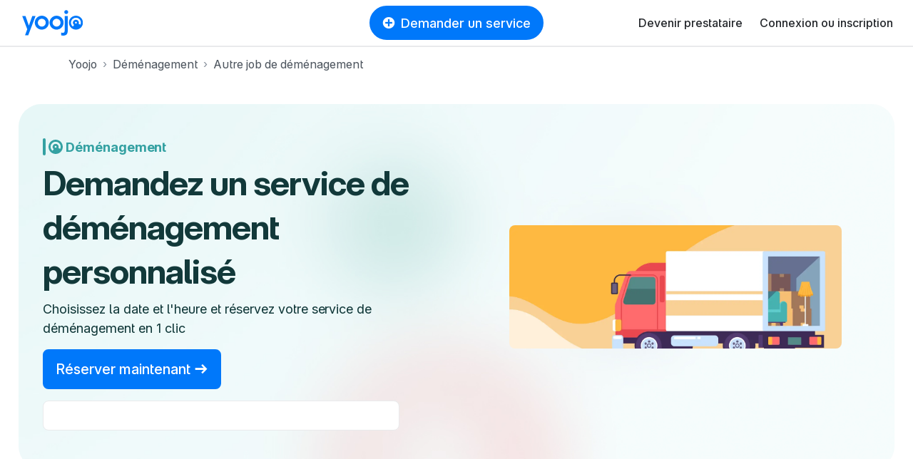

--- FILE ---
content_type: text/html; charset=utf-8
request_url: https://yoojo.fr/demenagement/autre-job-de-demenagement
body_size: 78861
content:
<!DOCTYPE html><html data-country="fr" lang="fr" prefix="og: http://ogp.me/ns#"><head><meta charset="utf-8" /><meta content="IE=edge" http-equiv="X-UA-Compatible" /><title>Service de déménagement personnalisé</title><meta content="Demandez de l&amp;#39;aide à un expert pour tous vos services de déménagement" name="description" /><meta content="width=device-width, initial-scale=1, viewport-fit=cover" name="viewport" /><meta content="yes" name="mobile-web-app-capable" /><meta content="f477f9cb91fcf294cdda92abaf31da86" name="p:domain_verify" /><script src="https://d1vrukq96dal30.cloudfront.net/vite/assets/application-C0PAD-eb.js" crossorigin="anonymous" type="module"></script><link rel="modulepreload" href="https://d1vrukq96dal30.cloudfront.net/vite/assets/tanstack_query-devtools-C031mriy.js" as="script" crossorigin="anonymous">
<link rel="modulepreload" href="https://d1vrukq96dal30.cloudfront.net/vite/assets/react-CWrwoL9e.js" as="script" crossorigin="anonymous">
<link rel="modulepreload" href="https://d1vrukq96dal30.cloudfront.net/vite/assets/react-dom-D9KLUx7F.js" as="script" crossorigin="anonymous">
<link rel="modulepreload" href="https://d1vrukq96dal30.cloudfront.net/vite/assets/components-KzgMenWx.js" as="script" crossorigin="anonymous">
<link rel="modulepreload" href="https://d1vrukq96dal30.cloudfront.net/vite/assets/tanstack_query-core-BzLZczDj.js" as="script" crossorigin="anonymous">
<link rel="modulepreload" href="https://d1vrukq96dal30.cloudfront.net/vite/assets/classnames-SYqoNNdT.js" as="script" crossorigin="anonymous">
<link rel="modulepreload" href="https://d1vrukq96dal30.cloudfront.net/vite/assets/scheduler-PE8KZyAE.js" as="script" crossorigin="anonymous"><link rel="stylesheet" href="https://d1vrukq96dal30.cloudfront.net/assets/application-d0940ac73c2f484d949742f8ad872cbb0eceddda824ae3e85ef51bbd0f44777f.css" media="all" /><meta name="csrf-param" content="authenticity_token" />
<meta name="csrf-token" content="AQSHJAZETJsno6x5qBBJpuUdO7jeW6uJaWVF-Q1_9khGZqWTl9PdcfhqpY1xm5QRpumTHvz8zHvUsar7sf89Kw" /><meta property="fb:app_id" content="394601603934679" /><meta content="https://yoojo.fr/demenagement/autre-job-de-demenagement" property="og:url" /><meta content="website" property="og:type" /><meta content="" property="og:title" /><meta content="https://d1vrukq96dal30.cloudfront.net/assets/logo-og-facebook-02c20238a8a001f8886b19b53810367c6b76262b70f66c785dfaba1f2c17306e.png" property="og:image" /><meta content="" property="og:description" /><meta content="Yoojo" name="application-name" /><link data-attr="favicon" href="/favicon.svg" rel="icon" type="image/svg+xml" /><link data-attr="favicon" href="/favicon-32x32.png" rel="alternate icon" sizes="32x32" type="image/png" /><link data-attr="favicon" href="/favicon-16x16.png" rel="alternate icon" sizes="16x16" type="image/png" /><link data-attr="favicon" href="/favicon.ico" id="favicon" rel="alternate icon" type="image/x-icon" /><link href="/apple-touch-icon.png" rel="apple-touch-icon" sizes="180x180" /><link href="/site.webmanifest" rel="manifest" /><link color="#0078fa" href="/safari-pinned-tab.svg" rel="mask-icon" /><meta content="#ffffff" name="msapplication-TileColor" /><meta content="#ffffff" name="theme-color" /><link href="https://yoojo.fr/demenagement/autre-job-de-demenagement" hreflang="fr-fr" rel="alternate" /><link href="https://yoojo.ch/demenagement/autre-job-de-demenagement" hreflang="fr-ch" rel="alternate" /><link href="https://yoojo.be/demenagement/autre-job-de-demenagement" hreflang="fr-be" rel="alternate" /><link href="https://yoojo.lu/demenagement/autre-job-de-demenagement" hreflang="fr-lu" rel="alternate" /><link href="https://yoojo.nl/verhuizing/ander-verhuiswerk" hreflang="nl" rel="alternate" /><link href="https://yoojo.uk/moving/other-moving-job" hreflang="en-gb" rel="alternate" /><link href="https://yoojo.ie/moving/other-moving-job" hreflang="en-ie" rel="alternate" /><link href="https://yoojo.es/mover/otro-trabajo-de-mudanza" hreflang="es" rel="alternate" /><link href="https://yoojo.pt/mudanca/outros-empregos-de-mudancas" hreflang="pt" rel="alternate" /><link href="https://yoojo.it/trasloco/altro-lavoro-di-trasloco" hreflang="it" rel="alternate" /><link href="https://yoojo.fr/demenagement/autre-job-de-demenagement" rel="canonical" /><script>window.gdprAppliesGlobally=false;(function(){(function(e,r){var t=document.createElement("link");t.rel="preconnect";t.as="script";var n=document.createElement("link");n.rel="dns-prefetch";n.as="script";var i=document.createElement("link");i.rel="preload";i.as="script";var o=document.createElement("script");o.id="spcloader";o.type="text/javascript";o["async"]=true;o.charset="utf-8";var a="https://sdk.privacy-center.org/"+e+"/loader.js?target_type=notice&target="+r;if(window.didomiConfig&&window.didomiConfig.user){var c=window.didomiConfig.user;var d=c.country;var s=c.region;if(d){a=a+"&country="+d;if(s){a=a+"&region="+s}}}t.href="https://sdk.privacy-center.org/";n.href="https://sdk.privacy-center.org/";i.href=a;o.src=a;var l=document.getElementsByTagName("script")[0];l.parentNode.insertBefore(t,l);l.parentNode.insertBefore(n,l);l.parentNode.insertBefore(i,l);l.parentNode.insertBefore(o,l)})("f775a376-aab7-4864-981a-78ced5bdf009","TWMDyCwa")})();</script><script>(function(w,d,s,l,i){w[l]=w[l]||[];w[l].push({'gtm.start':
new Date().getTime(),event:'gtm.js'});var f=d.getElementsByTagName(s)[0],
j=d.createElement(s),dl=l!='dataLayer'?'&l='+l:'';j.async=true;j.src=
'https://sstrk.yoojo.fr/l4n60mm7hazrpnh.js?aw='+i.replace(/^GTM-/, '')+dl;f.parentNode.insertBefore(j,f);
})(window,document,'script','dataLayer','GTM-NL2HP4R');</script><script type="text/javascript" src="//widget.trustpilot.com/bootstrap/v5/tp.widget.bootstrap.min.js" async></script>
<script>document.addEventListener('DOMContentLoaded', function() {
  const links = document.querySelectorAll('a[role="link"][data-link]');
  function transformHref(link) {
    const linkHref = link.getAttribute('data-link');
    if (linkHref) {
      // Convert urlsafe encode to standart base64 by replacing '-' with '+' and '_' with '/'.
      const standardBase64 = linkHref.replace(/-/g, '+').replace(/_/g, '/');
      const decodedHref = atob(standardBase64);
      link.removeAttribute('data-link');
      link.setAttribute('href', decodedHref);
    }
  }

  document.addEventListener('mouseover', function() {
    links.forEach(link => transformHref(link));
  }, { once: true });

  document.addEventListener('focusin', function() {
    links.forEach(link => transformHref(link));
  }, { once: true });
  links.forEach(link => {
    link.addEventListener('click', function() {
      transformHref(this);
    });
  });
});</script></head><body class="bg-white"><noscript><iframe height="0" src="https://sstrk.yoojo.fr/ns.html?id=GTM-NL2HP4R" style="display:none;visibility:hidden" width="0"></iframe></noscript><div id="categoriesnavigationmodalapp" data-component="categoriesnavigationmodalapp" data-props='{"selector":".askService"}'></div><header class="d-flex flex-column sticky-top"><nav class="navbar navbar-expand-lg navbar-light border-bottom-wide position-relative bg-white"><div class="d-none d-md-block"><a class="navbar-brand brand-size" data-link="Lw==" role="link"><img alt="Le jobbing avec Yoojo" class="logo-brand-fr" src="https://d1vrukq96dal30.cloudfront.net/assets/brand/yoojo-logo-2ae82db7c4e3d25156c70aa1aa443b206bbc425e23721a37a036438e7d65aa78.svg" /></a></div><div class="d-block d-md-none"><a class="brand-size" data-link="Lw==" role="link"><img alt="Le jobbing avec Yoojo" width="35" class="logo-brand-fr" src="https://d1vrukq96dal30.cloudfront.net/assets/brand/yoojo-logo-icon-9e6adf60b1d2bcef05bbae989599c3a0e2e4d73c95f96c22671d3d1997ead47d.svg" /></a></div><div class="position-absolute mx-auto left-0 right-0 top-0 header-button-placement" id="main-search"><div class="d-none d-lg-block"><button class="btn my-lg-0 rounded-circle-box askService d-flex align-items-center px-3 mx-auto py-2 btn-primary"><i class="icon-plus-circle-solid mr-2 d-none d-sm-block"></i>Demander un service</button></div><div class="d-block d-lg-none"><button class="btn btn-sm my-lg-0 rounded-circle-box askService d-flex align-items-center px-3 mx-auto py-2 btn-primary"><i class="icon-plus-circle-solid mr-2 d-none d-sm-block"></i>Demander un service</button></div></div><button class="bg-white d-flex d-lg-none btn btn-sm align-items-center justify-content-center w-s h-s p-0" data-target="#nav-youpijob" data-toggle="collapse" type="button"><i class="icon icon-bars icon-lg"></i></button><div class="collapse navbar-collapse" id="nav-youpijob"><ul class="navbar-nav ml-auto navbar-white" style="min-height: 48px;"><li class="nav-item d-flex align-items-center"><a class="nav-link" data-link="L2RldmVuZXotcHJlc3RhdGFpcmU=" role="link">Devenir prestataire</a></li><li class="nav-item d-flex align-items-center"><a class="nav-link" data-link="Iw==" role="link" id="loginMenuBtn">Connexion ou inscription</a></li><div id="loginorregister" data-component="loginorregister" data-props='{"modal":true,"selector":"#loginMenuBtn","redirectionPath":"/home"}'></div></ul></div></nav></header><!--[if lte IE 9]><p class="outdated-browser mb-0">Votre navigateur semble trop ancien. <a href="http://browsehappy.com/" target="_blank">Utilisez un navigateur moderne</a> pour profiter pleinement des fonctionnalités du site.</p><![endif]--><div id="toastsapp" data-component="toastsapp" data-props='{"notice":null,"alert":null}'></div><div class="ypj-fluid-container"><ol class="breadcrumb mb-3 pl-0" itemscope="" itemtype="http://schema.org/BreadcrumbList"><li class="breadcrumb-item" itemprop="itemListElement" itemscope="" itemtype="http://schema.org/ListItem"><a class="link-gray" itemprop="item" href="/"><span itemprop="name">Yoojo</span></a><meta content="1" itemprop="position" /></li><li class="breadcrumb-item" itemprop="itemListElement" itemscope="" itemtype="http://schema.org/ListItem"><a class="link-gray" itemprop="item" href="/demenagement"><span itemprop="name">Déménagement</span></a><meta content="2" itemprop="position" /></li><li class="breadcrumb-item active" itemprop="itemListElement" itemscope="" itemtype="http://schema.org/ListItem"><a class="link-gray" itemprop="item" href="/demenagement/autre-job-de-demenagement"><span itemprop="name">Autre job de déménagement</span></a><meta content="3" itemprop="position" /></li></ol></div><div class="position-relative mb-md-8 mb-5 "><style>:root{
  --category-color: var(--color-removal);
  --category-color-dark: var(--color-removal-dark);
}</style><div class="container-xxl"><div class="px-2 pt-2 px-md-3 pt-md-3 position-relative"><div class="landing-hero   landing-hero--fluid " style="background: url(https://d1vrukq96dal30.cloudfront.net/assets/landing/22/hero-background-c964bda8cf4c4ff101aea58f3a0783d87ce0e80d9c22e48da81207353a1d43fc.jpg) no-repeat center/cover;"><div class="col-md-6 align-self-center"><div class="pr-md-0 pl-md-4 pl-2 pr-2 my-4"><div class="d-flex align-items-center mb-2 mb-md-0"><div class="d-none d-md-block"><div class="radius-xl mr-1" style="width: var(--border-width-l); height: var(--size-24); background: var(--category-color);"></div></div><div class="d-block d-md-none"><div class="radius-xl mr-1" style="width: var(--border-width-m); height: var(--size-16); background: var(--category-color);"></div></div><div class="d-none d-md-block"><div class="mr-1 d-flex align-items-center"><svg fill="none" height="296" style="width: 20px; height: 20px" viewbox="0 0 296 296" width="296" xmlns="http://www.w3.org/2000/svg"><path d="M254.786 250.473C280.312 223.88 296 187.772 296 148C296 66.2619 229.738 0 148 0C66.2619 0 0 66.2619 0 148C0 229.675 66.1599 295.898 147.811 296C147.931 296 148.051 296 148.172 296C188.015 295.955 224.171 280.165 250.752 254.518C252.122 253.196 253.467 251.847 254.786 250.473ZM243.707 190.612L205.164 173.451C208.73 165.678 210.715 157.051 210.715 147.968C210.715 113.726 182.509 85.9679 147.715 85.9679C112.921 85.9679 84.7146 113.726 84.7146 147.968C84.7146 167.916 94.2875 185.664 109.159 197.005L82.9394 230.086C58.7649 210.9 43.2615 181.26 43.2615 148C43.2615 90.1545 90.1545 43.2615 148 43.2615C205.845 43.2615 252.738 90.1545 252.738 148C252.738 163.174 249.512 177.594 243.707 190.612ZM147.715 166.706C136.158 166.706 127.976 157.667 127.976 147.968C127.976 138.269 136.158 129.229 147.715 129.229C159.271 129.229 167.453 138.269 167.453 147.968C167.453 157.667 159.271 166.706 147.715 166.706Z" fill="var(--category-color)"></path></svg></div></div><div class="d-block d-md-none"><div class="mr-1 d-flex align-items-center"><svg fill="none" height="296" style="width: 12px; height: 12px" viewbox="0 0 296 296" width="296" xmlns="http://www.w3.org/2000/svg"><path d="M254.786 250.473C280.312 223.88 296 187.772 296 148C296 66.2619 229.738 0 148 0C66.2619 0 0 66.2619 0 148C0 229.675 66.1599 295.898 147.811 296C147.931 296 148.051 296 148.172 296C188.015 295.955 224.171 280.165 250.752 254.518C252.122 253.196 253.467 251.847 254.786 250.473ZM243.707 190.612L205.164 173.451C208.73 165.678 210.715 157.051 210.715 147.968C210.715 113.726 182.509 85.9679 147.715 85.9679C112.921 85.9679 84.7146 113.726 84.7146 147.968C84.7146 167.916 94.2875 185.664 109.159 197.005L82.9394 230.086C58.7649 210.9 43.2615 181.26 43.2615 148C43.2615 90.1545 90.1545 43.2615 148 43.2615C205.845 43.2615 252.738 90.1545 252.738 148C252.738 163.174 249.512 177.594 243.707 190.612ZM147.715 166.706C136.158 166.706 127.976 157.667 127.976 147.968C127.976 138.269 136.158 129.229 147.715 129.229C159.271 129.229 167.453 138.269 167.453 147.968C167.453 157.667 159.271 166.706 147.715 166.706Z" fill="var(--category-color)"></path></svg></div></div><div class="d-none d-md-block"><div class="h5 mb-0" style="color: var(--category-color)">Déménagement</div></div><div class="d-block d-md-none"><div class="font-weight-bold font-size-2" style="color: var(--category-color)">Déménagement</div></div></div><h1 class="hero-h1" style="color: var(--category-color-dark)"><span class="d-inline-block display-5 mt-2">Demandez un service de déménagement personnalisé</span></h1><div class="d-xl-block d-none"><p class="font-size-4 mb-3" style="color: var(--category-color-dark)">Choisissez la date et l&#39;heure et réservez votre service de déménagement en 1 clic</p></div><div class="d-block d-xl-none"><p class="mb-3" style="color: var(--category-color-dark)">Choisissez la date et l&#39;heure et réservez votre service de déménagement en 1 clic</p></div><div class="d-none d-sm-block"><a class="btn btn-primary btn-lg" data-link="L2pvYnMvbmV3LzMwOTk=" role="link">Réserver maintenant&nbsp;<i class="icon-arrow-right"></i></a></div><div class="d-block d-sm-none"><a class="btn btn-primary" data-link="L2pvYnMvbmV3LzMwOTk=" role="link">Réserver maintenant&nbsp;<i class="icon-arrow-right"></i></a></div><div class="d-none d-lg-inline-block w-100 border p-2 radius-m bg-white mt-3" style="max-width: 500px;"><div class="trustpilot-widget" data-businessunit-id="600969dcc770200001eed841" data-locale="fr-FR" data-review-languages="fr" data-style-height="24px" data-style-width="100%" data-template-id="5419b6ffb0d04a076446a9af" data-theme="light"><a href="https://fr.trustpilot.com/review/yoojo.fr" rel="noopener" target="_blank">Trustpilot</a></div></div><div class="d-block d-lg-none mt-3" style="max-width: 180px;"><div class="trustpilot-widget" data-businessunit-id="600969dcc770200001eed841" data-locale="fr-FR" data-review-languages="fr" data-style-height="90px" data-style-width="100%" data-template-id="53aa8807dec7e10d38f59f32" data-theme="light">>
a href="https://fr.trustpilot.com/review/yoojo.fr" target="_blank" rel="noopener" Trustpilot</div></div></div></div><div class="col-md-6"><div class="d-flex align-items-center align-self-stretch h-100 justify-content-center mx-lg-6 mb-2 mb-md-0"><img alt="Déménagement" class="radius-m object-fit w-100" src="https://d1vrukq96dal30.cloudfront.net/assets/categories/3099-495f361923aa33b7b8fd2bcb9e63e32452551ece32263f37990b66da43ec5f8d.webp" /></div></div></div></div></div></div><div class="pb-0 mb-md-8 mb-5"><div class="mb-md-5 mb-4"><div class="container"><div class="d-none d-md-block"><div class="row"><div class="col-md-4"><div class="text-center"><div class="display-4">950 000+</div><span class="d-block font-size-4">Clients satisfaits</span></div></div><div class="col-md-4"><div class="text-center"><div class="display-4">8 min</div><span class="d-block font-size-4">Délai de réponse moyen</span></div></div><div class="col-md-4"><div class="text-center"><div class="display-4">33 000+</div><span class="d-block font-size-4">Déménageurs disponibles</span></div></div></div></div><div class="d-block d-md-none"><div class="row mt-4 gap-4"><div class="col-12"><div class="text-center"><div class="display-3">950 000+</div><span class="d-block font-size-4">Clients satisfaits</span></div></div><div class="col-12"><div class="text-center"><div class="display-3">8 min</div><span class="d-block font-size-4">Délai de réponse moyen</span></div></div><div class="col-12"><div class="text-center"><div class="display-3">33 000+</div><span class="d-block font-size-4">Déménageurs disponibles</span></div></div></div></div></div></div><div class="mb-5 mb-md-0"><div class="container-xxl"><div class="d-none d-md-block"><div class="d-flex flex-wrap justify-content-center w-100"><div class="mx-2 my-2"><div class="radius-circle shadow-down-xs py-1 px-3 border"><i class="icon icon-lg text-primary mr-2 icon-user-check"></i><strong class="font-size-4">Déménageurs qualifiés</strong></div></div><div class="mx-2 my-2"><div class="radius-circle shadow-down-xs py-1 px-3 border"><i class="icon icon-lg text-primary mr-2 icon-wallet"></i><strong class="font-size-4">Budget respecté</strong></div></div><div class="mx-2 my-2"><div class="radius-circle shadow-down-xs py-1 px-3 border"><i class="icon icon-lg text-primary mr-2 icon-shield-check"></i><strong class="font-size-4">Services encadrés</strong></div></div><div class="mx-2 my-2"><div class="radius-circle shadow-down-xs py-1 px-3 border"><i class="icon icon-lg text-primary mr-2 icon-umbrella"></i><strong class="font-size-4">Services couverts</strong></div></div></div></div><div class="d-block d-md-none"><div class="d-inline-flex align-items-center flex-column w-100"><div class="mx-3 my-2"><div class="radius-circle shadow-down-xs py-1 px-2 border"><i class="icon text-primary mr-2 icon-user-check"></i><strong>Déménageurs qualifiés</strong></div></div><div class="mx-3 my-2"><div class="radius-circle shadow-down-xs py-1 px-2 border"><i class="icon text-primary mr-2 icon-wallet"></i><strong>Budget respecté</strong></div></div><div class="mx-3 my-2"><div class="radius-circle shadow-down-xs py-1 px-2 border"><i class="icon text-primary mr-2 icon-shield-check"></i><strong>Services encadrés</strong></div></div><div class="mx-3 my-2"><div class="radius-circle shadow-down-xs py-1 px-2 border"><i class="icon text-primary mr-2 icon-umbrella"></i><strong>Services couverts</strong></div></div></div></div></div></div></div><div class="container-sm"><div class="mb-md-6 mb-md-5 mb-3"><h2 class="display-4 text-center">Choisissez votre déménageur les yeux fermés</h2></div></div><div class="mb-md-8 mb-5"><div class="ypj-fluid-container"><div class="mb-n3"><div class="row w-100 mb-1"><div class="col-lg-3 col-md-4 col-sm-6 col-12 mb-3"><a class="category-hover position-relative w-100" data-link="L2pvYmJlci9tb3VyYWQtcGFyaXMteHZpaS0xOTY1NTM4P3NraWxsPXJlbW92YWw=" role="link"><div class="position-relative"><div style="background: linear-gradient(180deg, rgba(0, 0, 0, 0.00) 0%, rgba(0, 0, 0, 0.20) 100%); height: 50%;"></div><div class="bg-picture bg-light w-100 radius-l position-relative" style="background-image: url(https://d1b747rczec55w.cloudfront.net/uploads/moderated_file/avatar/attachment/2102281/very_large_1b8ea7ef.jpg); padding-bottom: 100%;"><div class="position-absolute bottom-0 right-0 left-0 d-flex align-items-center justify-content-between m-3"><div class="badge rounded-pill badge-purple font-size-2 px-2 py-1 cursor-pointer text-white" data-content="Le badge « Top prestataire » met en avant les prestataires les plus expérimentés et les mieux notés sur Yoojo." data-placement="bottom" data-toggle=""><i class="icon-love-solid"></i> Top prestataire </div></div></div></div></a><div class="mt-2 d-flex align-items-baseline justify-content-baseline w-100"><a class="text-dark text-decoration-none flex-1" href="/jobber/mourad-paris-xvii-1965538?skill=removal"><div class="font-weight-medium font-size-4 mb-0">Mourad<div class="badge badge-pro ml-1">PRO</div></div></a><div class="font-weight-medium font-size-4 mb-0">50 €/h</div></div><div class="mt-1"><i class="icon icon-star-solid user-star-very-good"></i><strong class="pl-1">4,96</strong><span class="text-muted pl-1">(328 avis)</span></div><div class="mt-1 max-lines-3">Je suis un professionnel dans le déménagement, transports et livraisons depuis 10 ans. Je suis ponctuelle, réactif à toutes propositions dans le transports et dans toute la france</div><div class="mt-2"><div class="d-flex flex-wrap"><div class="mr-2 mw-100"><div class="mw-100 badge badge-light rounded-circle-box text-body py-1 px-2 font-size-2 text-truncate" style="background-color: var(--color-background-gray);">Rapidité et fiabilité</div></div><div class="mr-2 mw-100"><div class="mw-100 badge badge-light rounded-circle-box text-body py-1 px-2 font-size-2 text-truncate" style="background-color: var(--color-background-gray);">Disponibilités flexibles</div></div><div class="mr-2 mw-100"><div class="mw-100 badge badge-light rounded-circle-box text-body py-1 px-2 font-size-2 text-truncate" style="background-color: var(--color-background-gray);">Ponctualité et fiabilité</div></div></div></div></div><div class="col-lg-3 col-md-4 col-sm-6 col-12 mb-3"><a class="category-hover position-relative w-100" data-link="L2pvYmJlci96b2xhLXBhcmlzLTVlLWFycm9uZGlzc2VtZW50LTMwNTA1Nz9za2lsbD1yZW1vdmFs" role="link"><div class="position-relative"><div style="background: linear-gradient(180deg, rgba(0, 0, 0, 0.00) 0%, rgba(0, 0, 0, 0.20) 100%); height: 50%;"></div><div class="bg-picture bg-light w-100 radius-l position-relative" style="background-image: url(https://d1b747rczec55w.cloudfront.net/uploads/moderated_file/avatar/attachment/720813/very_large_73f14ef4.jpg); padding-bottom: 100%;"><div class="position-absolute bottom-0 right-0 left-0 d-flex align-items-center justify-content-between m-3"></div></div></div></a><div class="mt-2 d-flex align-items-baseline justify-content-baseline w-100"><a class="text-dark text-decoration-none flex-1" href="/jobber/zola-paris-5e-arrondissement-305057?skill=removal"><div class="font-weight-medium font-size-4 mb-0">Zola</div></a><div class="font-weight-medium font-size-4 mb-0">20 €/h</div></div><div class="mt-1"><i class="icon icon-star-solid user-star-very-good"></i><strong class="pl-1">4,94</strong><span class="text-muted pl-1">(662 avis)</span></div><div class="mt-1 max-lines-3">Bonjour ! Je m&#39;appelle Zola, des centaines de posteurs m&#39;ont déjà fait confiance ! Je suis bien équipé et disposé à vous aider dans le cadre de déménagements, transports de meuble avec mon camion 12m3. Je mettrai mon dynamisme, mon enthousiasme et mon efficacité à votre service. À très vite ;-)</div><div class="mt-2"><div class="d-flex flex-wrap"><div class="mr-2 mw-100"><div class="mw-100 badge badge-light rounded-circle-box text-body py-1 px-2 font-size-2 text-truncate" style="background-color: var(--color-background-gray);">Rapidité et fiabilité</div></div><div class="mr-2 mw-100"><div class="mw-100 badge badge-light rounded-circle-box text-body py-1 px-2 font-size-2 text-truncate" style="background-color: var(--color-background-gray);">Organisé et méthodique</div></div><div class="mr-2 mw-100"><div class="mw-100 badge badge-light rounded-circle-box text-body py-1 px-2 font-size-2 text-truncate" style="background-color: var(--color-background-gray);">Optimisation du rangement</div></div></div></div></div><div class="col-lg-3 col-md-4 col-sm-6 col-12 mb-3"><a class="category-hover position-relative w-100" data-link="L2pvYmJlci9hbGV4YW5kcmUtcGFyaXMtMTY0ODc4P3NraWxsPXJlbW92YWw=" role="link"><div class="position-relative"><div style="background: linear-gradient(180deg, rgba(0, 0, 0, 0.00) 0%, rgba(0, 0, 0, 0.20) 100%); height: 50%;"></div><div class="bg-picture bg-light w-100 radius-l position-relative" style="background-image: url(https://d1b747rczec55w.cloudfront.net/uploads/moderated_file/avatar/attachment/1236959/very_large_27c9cecb.jpg); padding-bottom: 100%;"><div class="position-absolute bottom-0 right-0 left-0 d-flex align-items-center justify-content-between m-3"><div class="badge rounded-pill badge-purple font-size-2 px-2 py-1 cursor-pointer text-white" data-content="Le badge « Top prestataire » met en avant les prestataires les plus expérimentés et les mieux notés sur Yoojo." data-placement="bottom" data-toggle=""><i class="icon-love-solid"></i> Top prestataire </div></div></div></div></a><div class="mt-2 d-flex align-items-baseline justify-content-baseline w-100"><a class="text-dark text-decoration-none flex-1" href="/jobber/alexandre-paris-164878?skill=removal"><div class="font-weight-medium font-size-4 mb-0">Alexandre</div></a><div class="font-weight-medium font-size-4 mb-0">50 €/h</div></div><div class="mt-1"><i class="icon icon-star-solid user-star-very-good"></i><strong class="pl-1">4,9</strong><span class="text-muted pl-1">(2404 avis)</span></div><div class="mt-1 max-lines-3">HABITUE A CE TYPE DE JOB DEPUIS PLUS DE 5 ANS C&#39;EST AVEC PLAISIR QUE JE VOUS AIDERAI AVEC MES FOURGON DE 12 ET 16 METRES CUBE</div><div class="mt-2"><div class="d-flex flex-wrap"><div class="mr-2 mw-100"><div class="mw-100 badge badge-light rounded-circle-box text-body py-1 px-2 font-size-2 text-truncate" style="background-color: var(--color-background-gray);">Travail en sécurité</div></div><div class="mr-2 mw-100"><div class="mw-100 badge badge-light rounded-circle-box text-body py-1 px-2 font-size-2 text-truncate" style="background-color: var(--color-background-gray);">Organisé et méthodique</div></div><div class="mr-2 mw-100"><div class="mw-100 badge badge-light rounded-circle-box text-body py-1 px-2 font-size-2 text-truncate" style="background-color: var(--color-background-gray);">Disponibilités flexibles</div></div></div></div></div><div class="col-lg-3 col-md-4 col-sm-6 col-12 mb-3"><a class="category-hover position-relative w-100" data-link="L2pvYmJlci9kaWFraXRlLXBhcmlzLTE1ZS1hcnJvbmRpc3NlbWVudC0xNTc2ODM3P3NraWxsPXJlbW92YWw=" role="link"><div class="position-relative"><div style="background: linear-gradient(180deg, rgba(0, 0, 0, 0.00) 0%, rgba(0, 0, 0, 0.20) 100%); height: 50%;"></div><div class="bg-picture bg-light w-100 radius-l position-relative" style="background-image: url(https://d1b747rczec55w.cloudfront.net/uploads/moderated_file/avatar/attachment/1826138/very_large_f43797cb.jpg); padding-bottom: 100%;"><div class="position-absolute bottom-0 right-0 left-0 d-flex align-items-center justify-content-between m-3"><div class="badge rounded-pill badge-purple font-size-2 px-2 py-1 cursor-pointer text-white" data-content="Le badge « Top prestataire » met en avant les prestataires les plus expérimentés et les mieux notés sur Yoojo." data-placement="bottom" data-toggle=""><i class="icon-love-solid"></i> Top prestataire </div></div></div></div></a><div class="mt-2 d-flex align-items-baseline justify-content-baseline w-100"><a class="text-dark text-decoration-none flex-1" href="/jobber/diakite-paris-15e-arrondissement-1576837?skill=removal"><div class="font-weight-medium font-size-4 mb-0">Diakite </div></a><div class="font-weight-medium font-size-4 mb-0">20 €/h</div></div><div class="mt-1"><i class="icon icon-star-solid user-star-very-good"></i><strong class="pl-1">4,99</strong><span class="text-muted pl-1">(790 avis)</span></div><div class="mt-1 max-lines-3">Souriant respecteux...travail rapide respecté le objet fragile</div><div class="mt-2"><div class="d-flex flex-wrap"><div class="mr-2 mw-100"><div class="mw-100 badge badge-light rounded-circle-box text-body py-1 px-2 font-size-2 text-truncate" style="background-color: var(--color-background-gray);">Respect des objets fragiles</div></div><div class="mr-2 mw-100"><div class="mw-100 badge badge-light rounded-circle-box text-body py-1 px-2 font-size-2 text-truncate" style="background-color: var(--color-background-gray);">Habitué aux charges lourdes</div></div><div class="mr-2 mw-100"><div class="mw-100 badge badge-light rounded-circle-box text-body py-1 px-2 font-size-2 text-truncate" style="background-color: var(--color-background-gray);">Optimisation du rangement</div></div></div></div></div><div class="col-lg-3 col-md-4 col-sm-6 col-12 mb-3"><a class="category-hover position-relative w-100" data-link="L2pvYmJlci9tYWhhbWFkb3UtcGFyaXMteGlpLTE3NTQ5Mzg_c2tpbGw9cmVtb3ZhbA==" role="link"><div class="position-relative"><div style="background: linear-gradient(180deg, rgba(0, 0, 0, 0.00) 0%, rgba(0, 0, 0, 0.20) 100%); height: 50%;"></div><div class="bg-picture bg-light w-100 radius-l position-relative" style="background-image: url(https://d1b747rczec55w.cloudfront.net/uploads/moderated_file/avatar/attachment/1476240/very_large_39649344.jpg); padding-bottom: 100%;"><div class="position-absolute bottom-0 right-0 left-0 d-flex align-items-center justify-content-between m-3"><div class="badge rounded-pill badge-purple font-size-2 px-2 py-1 cursor-pointer text-white" data-content="Le badge « Top prestataire » met en avant les prestataires les plus expérimentés et les mieux notés sur Yoojo." data-placement="bottom" data-toggle=""><i class="icon-love-solid"></i> Top prestataire </div></div></div></div></a><div class="mt-2 d-flex align-items-baseline justify-content-baseline w-100"><a class="text-dark text-decoration-none flex-1" href="/jobber/mahamadou-paris-xii-1754938?skill=removal"><div class="font-weight-medium font-size-4 mb-0">Mahamadou </div></a><div class="font-weight-medium font-size-4 mb-0">20 €/h</div></div><div class="mt-1"><i class="icon icon-star-solid user-star-very-good"></i><strong class="pl-1">4,98</strong><span class="text-muted pl-1">(1015 avis)</span></div><div class="mt-1 max-lines-3">Dans les meilleurs conditions Rapidité sérieux et honnête .efficace et travail bien avec le Respect 🫡 cordialement</div><div class="mt-2"><div class="d-flex flex-wrap"><div class="mr-2 mw-100"><div class="mw-100 badge badge-light rounded-circle-box text-body py-1 px-2 font-size-2 text-truncate" style="background-color: var(--color-background-gray);">Habitué aux charges lourdes</div></div><div class="mr-2 mw-100"><div class="mw-100 badge badge-light rounded-circle-box text-body py-1 px-2 font-size-2 text-truncate" style="background-color: var(--color-background-gray);">Respect des objets fragiles</div></div><div class="mr-2 mw-100"><div class="mw-100 badge badge-light rounded-circle-box text-body py-1 px-2 font-size-2 text-truncate" style="background-color: var(--color-background-gray);">Rapidité et fiabilité</div></div></div></div></div><div class="col-lg-3 col-md-4 col-sm-6 col-12 mb-3"><a class="category-hover position-relative w-100" data-link="L2pvYmJlci9icnVuby10b3Vsb3VzZS04MjE5MzE_c2tpbGw9cmVtb3ZhbA==" role="link"><div class="position-relative"><div style="background: linear-gradient(180deg, rgba(0, 0, 0, 0.00) 0%, rgba(0, 0, 0, 0.20) 100%); height: 50%;"></div><div class="bg-picture bg-light w-100 radius-l position-relative" style="background-image: url(https://d1b747rczec55w.cloudfront.net/uploads/moderated_file/avatar/attachment/784501/very_large_60b90fef.jpg); padding-bottom: 100%;"><div class="position-absolute bottom-0 right-0 left-0 d-flex align-items-center justify-content-between m-3"><div class="badge rounded-pill badge-purple font-size-2 px-2 py-1 cursor-pointer text-white" data-content="Le badge « Top prestataire » met en avant les prestataires les plus expérimentés et les mieux notés sur Yoojo." data-placement="bottom" data-toggle=""><i class="icon-love-solid"></i> Top prestataire </div></div></div></div></a><div class="mt-2 d-flex align-items-baseline justify-content-baseline w-100"><a class="text-dark text-decoration-none flex-1" href="/jobber/bruno-toulouse-821931?skill=removal"><div class="font-weight-medium font-size-4 mb-0">Bruno <div class="badge badge-pro ml-1">PRO</div></div></a><div class="font-weight-medium font-size-4 mb-0">25 €/h</div></div><div class="mt-1"><i class="icon icon-star-solid user-star-very-good"></i><strong class="pl-1">4,99</strong><span class="text-muted pl-1">(435 avis)</span></div><div class="mt-1 max-lines-3">Déménageur professionnel, je m&#39;investis à 100% dans chaque mission. Dynamique, souriant et très attentif à la manipulation de vos biens, je garantis un service efficace et soigné. Je dispose de tout le matériel nécessaire, chariot diable, planches à roulette, sangles, couvertures de protection, housses...</div><div class="mt-2"><div class="d-flex flex-wrap"><div class="mr-2 mw-100"><div class="mw-100 badge badge-light rounded-circle-box text-body py-1 px-2 font-size-2 text-truncate" style="background-color: var(--color-background-gray);">Dynamique et souriant</div></div><div class="mr-2 mw-100"><div class="mw-100 badge badge-light rounded-circle-box text-body py-1 px-2 font-size-2 text-truncate" style="background-color: var(--color-background-gray);">Organisé et méthodique</div></div><div class="mr-2 mw-100"><div class="mw-100 badge badge-light rounded-circle-box text-body py-1 px-2 font-size-2 text-truncate" style="background-color: var(--color-background-gray);">Rapidité et fiabilité</div></div></div></div></div><div class="col-lg-3 col-md-4 col-sm-6 col-12 mb-3"><a class="category-hover position-relative w-100" data-link="L2pvYmJlci9sYW1pbi1jb3JtZWlsbGVzLWVuLXBhcmlzaXMtMTAxNjYyND9za2lsbD1yZW1vdmFs" role="link"><div class="position-relative"><div style="background: linear-gradient(180deg, rgba(0, 0, 0, 0.00) 0%, rgba(0, 0, 0, 0.20) 100%); height: 50%;"></div><div class="bg-picture bg-light w-100 radius-l position-relative" style="background-image: url(https://d1b747rczec55w.cloudfront.net/uploads/moderated_file/avatar/attachment/628159/very_large_867f699e.jpg); padding-bottom: 100%;"><div class="position-absolute bottom-0 right-0 left-0 d-flex align-items-center justify-content-between m-3"></div></div></div></a><div class="mt-2 d-flex align-items-baseline justify-content-baseline w-100"><a class="text-dark text-decoration-none flex-1" href="/jobber/lamin-cormeilles-en-parisis-1016624?skill=removal"><div class="font-weight-medium font-size-4 mb-0">Lamin</div></a><div class="font-weight-medium font-size-4 mb-0">25 €/h</div></div><div class="mt-1"><i class="icon icon-star-solid user-star-very-good"></i><strong class="pl-1">4,98</strong><span class="text-muted pl-1">(352 avis)</span></div><div class="mt-1 max-lines-3">Sérieux, dynamique, bosseur.</div><div class="mt-2"><div class="d-flex flex-wrap"><div class="mr-2 mw-100"><div class="mw-100 badge badge-light rounded-circle-box text-body py-1 px-2 font-size-2 text-truncate" style="background-color: var(--color-background-gray);">Organisé et méthodique</div></div><div class="mr-2 mw-100"><div class="mw-100 badge badge-light rounded-circle-box text-body py-1 px-2 font-size-2 text-truncate" style="background-color: var(--color-background-gray);">Dynamique et souriant</div></div></div></div></div><div class="col-lg-3 col-md-4 col-sm-6 col-12 mb-3"><a class="category-hover position-relative w-100" data-link="L2pvYmJlci9tb2hhbWVkLWNoYW1waWdueS1zdXItbWFybmUtMTE1NjQ2OT9za2lsbD1yZW1vdmFs" role="link"><div class="position-relative"><div style="background: linear-gradient(180deg, rgba(0, 0, 0, 0.00) 0%, rgba(0, 0, 0, 0.20) 100%); height: 50%;"></div><div class="bg-picture bg-light w-100 radius-l position-relative" style="background-image: url(https://d1b747rczec55w.cloudfront.net/uploads/moderated_file/avatar/attachment/2040762/very_large_a7c30a6d.jpg); padding-bottom: 100%;"><div class="position-absolute bottom-0 right-0 left-0 d-flex align-items-center justify-content-between m-3"><div class="badge rounded-pill badge-purple font-size-2 px-2 py-1 cursor-pointer text-white" data-content="Le badge « Top prestataire » met en avant les prestataires les plus expérimentés et les mieux notés sur Yoojo." data-placement="bottom" data-toggle=""><i class="icon-love-solid"></i> Top prestataire </div></div></div></div></a><div class="mt-2 d-flex align-items-baseline justify-content-baseline w-100"><a class="text-dark text-decoration-none flex-1" href="/jobber/mohamed-champigny-sur-marne-1156469?skill=removal"><div class="font-weight-medium font-size-4 mb-0">Mohamed <div class="badge badge-pro ml-1">PRO</div></div></a><div class="font-weight-medium font-size-4 mb-0">70 €/h</div></div><div class="mt-1"><i class="icon icon-star-solid user-star-very-good"></i><strong class="pl-1">4,98</strong><span class="text-muted pl-1">(595 avis)</span></div><div class="mt-1 max-lines-3">Déménageur pro avec 6 ans d’expérience, je vous propose un service rapide, soigné et fiable. Tout le matériel est fourni : chariot, couvertures, sangles, caisse à outils. Je viens avec un camion 22 m³, idéal jusqu’à 70 m². ✅ Sérieux, ponctuel, efficace ✅ Travail propre et sécurisé ✅ Réservation = présence assurée. 👉 Confiez votre déménagement à un pro de confiance !</div><div class="mt-2"><div class="d-flex flex-wrap"><div class="mr-2 mw-100"><div class="mw-100 badge badge-light rounded-circle-box text-body py-1 px-2 font-size-2 text-truncate" style="background-color: var(--color-background-gray);">Réactif et flexible</div></div><div class="mr-2 mw-100"><div class="mw-100 badge badge-light rounded-circle-box text-body py-1 px-2 font-size-2 text-truncate" style="background-color: var(--color-background-gray);">Organisé et méthodique</div></div><div class="mr-2 mw-100"><div class="mw-100 badge badge-light rounded-circle-box text-body py-1 px-2 font-size-2 text-truncate" style="background-color: var(--color-background-gray);">Ponctualité et fiabilité</div></div></div></div></div><div class="col-lg-3 col-md-4 col-sm-6 col-12 mb-3"><a class="category-hover position-relative w-100" data-link="L2pvYmJlci9zYWxpZi1wYXJpcy0xNWUtYXJyb25kaXNzZW1lbnQtOTkzMjM5P3NraWxsPXJlbW92YWw=" role="link"><div class="position-relative"><div style="background: linear-gradient(180deg, rgba(0, 0, 0, 0.00) 0%, rgba(0, 0, 0, 0.20) 100%); height: 50%;"></div><div class="bg-picture bg-light w-100 radius-l position-relative" style="background-image: url(https://d1b747rczec55w.cloudfront.net/uploads/moderated_file/avatar/attachment/2247887/very_large_29e3975f.jpg); padding-bottom: 100%;"><div class="position-absolute bottom-0 right-0 left-0 d-flex align-items-center justify-content-between m-3"><div class="badge rounded-pill badge-purple font-size-2 px-2 py-1 cursor-pointer text-white" data-content="Le badge « Top prestataire » met en avant les prestataires les plus expérimentés et les mieux notés sur Yoojo." data-placement="bottom" data-toggle=""><i class="icon-love-solid"></i> Top prestataire </div></div></div></div></a><div class="mt-2 d-flex align-items-baseline justify-content-baseline w-100"><a class="text-dark text-decoration-none flex-1" href="/jobber/salif-paris-15e-arrondissement-993239?skill=removal"><div class="font-weight-medium font-size-4 mb-0">Salif</div></a><div class="font-weight-medium font-size-4 mb-0">20 €/h</div></div><div class="mt-1"><i class="icon icon-star-solid user-star-very-good"></i><strong class="pl-1">4,96</strong><span class="text-muted pl-1">(1867 avis)</span></div><div class="mt-1 max-lines-3">Travailleur, grand , costaud et rigoureux, ponctuel , j&#39;aime être à l&#39;heure après avoir participé à plusieurs déménagements vous pouvez entièrement me faire confiance plus 7 ans d’expérience et je fais montage et démontage ( dynamique , ponctuel et sérieux)</div><div class="mt-2"><div class="d-flex flex-wrap"><div class="mr-2 mw-100"><div class="mw-100 badge badge-light rounded-circle-box text-body py-1 px-2 font-size-2 text-truncate" style="background-color: var(--color-background-gray);">Réactif et flexible</div></div><div class="mr-2 mw-100"><div class="mw-100 badge badge-light rounded-circle-box text-body py-1 px-2 font-size-2 text-truncate" style="background-color: var(--color-background-gray);">Travail en sécurité</div></div><div class="mr-2 mw-100"><div class="mw-100 badge badge-light rounded-circle-box text-body py-1 px-2 font-size-2 text-truncate" style="background-color: var(--color-background-gray);">Dynamique et souriant</div></div></div></div></div><div class="col-lg-3 col-md-4 col-sm-6 col-12 mb-3"><a class="category-hover position-relative w-100" data-link="L2pvYmJlci9zb3VuYW4tYm9yZGVhdXgtODQyMjMxP3NraWxsPXJlbW92YWw=" role="link"><div class="position-relative"><div style="background: linear-gradient(180deg, rgba(0, 0, 0, 0.00) 0%, rgba(0, 0, 0, 0.20) 100%); height: 50%;"></div><div class="bg-picture bg-light w-100 radius-l position-relative" style="background-image: url(https://d1b747rczec55w.cloudfront.net/uploads/moderated_file/avatar/attachment/580372/very_large_564902b2.jpg); padding-bottom: 100%;"><div class="position-absolute bottom-0 right-0 left-0 d-flex align-items-center justify-content-between m-3"><div class="badge rounded-pill badge-purple font-size-2 px-2 py-1 cursor-pointer text-white" data-content="Le badge « Top prestataire » met en avant les prestataires les plus expérimentés et les mieux notés sur Yoojo." data-placement="bottom" data-toggle=""><i class="icon-love-solid"></i> Top prestataire </div></div></div></div></a><div class="mt-2 d-flex align-items-baseline justify-content-baseline w-100"><a class="text-dark text-decoration-none flex-1" href="/jobber/sounan-bordeaux-842231?skill=removal"><div class="font-weight-medium font-size-4 mb-0">Sounan </div></a><div class="font-weight-medium font-size-4 mb-0">20 €/h</div></div><div class="mt-1"><i class="icon icon-star-solid user-star-very-good"></i><strong class="pl-1">4,98</strong><span class="text-muted pl-1">(613 avis)</span></div><div class="mt-1 max-lines-3">Je suis déménageur depuis 4 ans, dynamique et souriant. Je m&#39;engage à respecter vos objets fragiles tout en garantissant un service fiable et professionnel pour tous vos besoins en déménagement.</div><div class="mt-2"><div class="d-flex flex-wrap"><div class="mr-2 mw-100"><div class="mw-100 badge badge-light rounded-circle-box text-body py-1 px-2 font-size-2 text-truncate" style="background-color: var(--color-background-gray);">Dynamique et souriant</div></div><div class="mr-2 mw-100"><div class="mw-100 badge badge-light rounded-circle-box text-body py-1 px-2 font-size-2 text-truncate" style="background-color: var(--color-background-gray);">Respect des objets fragiles</div></div><div class="mr-2 mw-100"><div class="mw-100 badge badge-light rounded-circle-box text-body py-1 px-2 font-size-2 text-truncate" style="background-color: var(--color-background-gray);">Habitué aux charges lourdes</div></div></div></div></div><div class="col-lg-3 col-md-4 col-sm-6 col-12 mb-3"><a class="category-hover position-relative w-100" data-link="L2pvYmJlci9yb2dlci1wYXJpcy0xOGUtYXJyb25kaXNzZW1lbnQtODQ5NDQ0P3NraWxsPXJlbW92YWw=" role="link"><div class="position-relative"><div style="background: linear-gradient(180deg, rgba(0, 0, 0, 0.00) 0%, rgba(0, 0, 0, 0.20) 100%); height: 50%;"></div><div class="bg-picture bg-light w-100 radius-l position-relative" style="background-image: url(https://d1b747rczec55w.cloudfront.net/uploads/moderated_file/avatar/attachment/530829/very_large_c189ff0c.jpg); padding-bottom: 100%;"><div class="position-absolute bottom-0 right-0 left-0 d-flex align-items-center justify-content-between m-3"><div class="badge rounded-pill badge-purple font-size-2 px-2 py-1 cursor-pointer text-white" data-content="Le badge « Top prestataire » met en avant les prestataires les plus expérimentés et les mieux notés sur Yoojo." data-placement="bottom" data-toggle=""><i class="icon-love-solid"></i> Top prestataire </div></div></div></div></a><div class="mt-2 d-flex align-items-baseline justify-content-baseline w-100"><a class="text-dark text-decoration-none flex-1" href="/jobber/roger-paris-18e-arrondissement-849444?skill=removal"><div class="font-weight-medium font-size-4 mb-0">Roger</div></a><div class="font-weight-medium font-size-4 mb-0">25 €/h</div></div><div class="mt-1"><i class="icon icon-star-solid user-star-very-good"></i><strong class="pl-1">4,99</strong><span class="text-muted pl-1">(1075 avis)</span></div><div class="mt-1 max-lines-3">Bonjour ponctuel, dynamique et très méticuleux je vous propose mes services en tant que manutentionnaire chargements,déchargements, habitué aux escaliers aux charges lourdes et encombrants j’ai de l’expérience dans le domaine le tout dans la joie et la bonne humeur. NB: je ne possède pas de camion</div><div class="mt-2"><div class="d-flex flex-wrap"><div class="mr-2 mw-100"><div class="mw-100 badge badge-light rounded-circle-box text-body py-1 px-2 font-size-2 text-truncate" style="background-color: var(--color-background-gray);">Dynamique et souriant</div></div><div class="mr-2 mw-100"><div class="mw-100 badge badge-light rounded-circle-box text-body py-1 px-2 font-size-2 text-truncate" style="background-color: var(--color-background-gray);">Ponctualité et fiabilité</div></div><div class="mr-2 mw-100"><div class="mw-100 badge badge-light rounded-circle-box text-body py-1 px-2 font-size-2 text-truncate" style="background-color: var(--color-background-gray);">Respect des objets fragiles</div></div></div></div></div><div class="col-lg-3 col-md-4 col-sm-6 col-12 mb-3"><a class="category-hover position-relative w-100" data-link="L2pvYmJlci9zZWtob3UtcGFyaXMtNzk2MjMxP3NraWxsPXJlbW92YWw=" role="link"><div class="position-relative"><div style="background: linear-gradient(180deg, rgba(0, 0, 0, 0.00) 0%, rgba(0, 0, 0, 0.20) 100%); height: 50%;"></div><div class="bg-picture bg-light w-100 radius-l position-relative" style="background-image: url(https://d1b747rczec55w.cloudfront.net/uploads/moderated_file/avatar/attachment/1153431/very_large_c004afce.jpg); padding-bottom: 100%;"><div class="position-absolute bottom-0 right-0 left-0 d-flex align-items-center justify-content-between m-3"><div class="badge rounded-pill badge-purple font-size-2 px-2 py-1 cursor-pointer text-white" data-content="Le badge « Top prestataire » met en avant les prestataires les plus expérimentés et les mieux notés sur Yoojo." data-placement="bottom" data-toggle=""><i class="icon-love-solid"></i> Top prestataire </div></div></div></div></a><div class="mt-2 d-flex align-items-baseline justify-content-baseline w-100"><a class="text-dark text-decoration-none flex-1" href="/jobber/sekhou-paris-796231?skill=removal"><div class="font-weight-medium font-size-4 mb-0">Sékhou</div></a><div class="font-weight-medium font-size-4 mb-0">20 €/h</div></div><div class="mt-1"><i class="icon icon-star-solid user-star-very-good"></i><strong class="pl-1">4,98</strong><span class="text-muted pl-1">(1230 avis)</span></div><div class="mt-1 max-lines-3">Bonjour habitué à ce type de job depuis plus de 3 ans c&#39;est avec plaisir que je vous aiderai avec mes gros bras J’ai le DIABLE ET PLANCHE À ROULETTES</div><div class="mt-2"><div class="d-flex flex-wrap"><div class="mr-2 mw-100"><div class="mw-100 badge badge-light rounded-circle-box text-body py-1 px-2 font-size-2 text-truncate" style="background-color: var(--color-background-gray);">Habitué aux charges lourdes</div></div><div class="mr-2 mw-100"><div class="mw-100 badge badge-light rounded-circle-box text-body py-1 px-2 font-size-2 text-truncate" style="background-color: var(--color-background-gray);">Respect des objets fragiles</div></div><div class="mr-2 mw-100"><div class="mw-100 badge badge-light rounded-circle-box text-body py-1 px-2 font-size-2 text-truncate" style="background-color: var(--color-background-gray);">Ponctualité et fiabilité</div></div></div></div></div></div></div></div><div class="container-sm"><div class="mt-5 d-flex justify-content-center text-center"><div class="d-none d-sm-inline-block"><a class="btn btn-lg btn-primary" href="/demenagement/demenageur">Voir tous les profils</a></div><div class="d-block d-sm-none"><a class="btn btn-primary" href="/demenagement/demenageur">Voir tous les profils</a></div></div></div></div><div class="mb-md-8 mb-6"><div class="container-xs"><div class="mb-md-6 mb-5"><h2 class="display-4 text-md-center">Vos services de déménagement sans accroc grâce aux garanties Yoojo</h2></div></div><div class="container-xs"><div class="row row-large-gutter align-stretch"><div class="col-md-6 mb-md-5 mb-4"><div class="mb-2"><i class="icon icon-lg shadow-down-xs rounded-circle border d-flex justify-content-center align-items-center mb-3 icon-user-check" style="width:48px; height: 48px;"></i></div><h3>Des déménageurs de confiance</h3><p class="mb-0">L&#39;identité de tous nos prestataires est vérifiée lors de l&#39;inscription. Chaque déménageur est évalué par les clients : vous savez qui vient chez vous.</p></div><div class="col-md-6 mb-md-5 mb-4"><div class="mb-2"><i class="icon icon-lg shadow-down-xs rounded-circle border d-flex justify-content-center align-items-center mb-3 icon-wallet" style="width:48px; height: 48px;"></i></div><h3>Aide à la sélection</h3><p class="mb-0">Nous vous recommandons les meilleurs déménageurs - comparez simplement leurs badges qualité, expérience et matériels pour pouvoir faire le bon choix.</p></div></div><div class="d-none d-md-block"><div class="row row-large-gutter align-stretch"><div class="col-md-6 mb-md-5 mb-4"><div class="border-bottom"></div></div><div class="col-md-6 mb-md-5 mb-4"><div class="border-bottom"></div></div></div></div><div class="row row-large-gutter align-stretch"><div class="col-md-6 mb-4 mb-md-0"><div class="mb-2"><i class="icon icon-lg shadow-down-xs rounded-circle border d-flex justify-content-center align-items-center mb-3 icon-chat" style="width:48px; height: 48px;"></i></div><h3>Outils de communication intégrés</h3><p class="mb-0">Parce qu&#39;une bonne communication est clé, ajustez tous les détails de votre service avec votre prestataire dans un espace de discussion privé.</p></div><div class="col-md-6 mb-4 mb-md-0"><div class="mb-2"><i class="icon icon-lg shadow-down-xs rounded-circle border d-flex justify-content-center align-items-center mb-3 icon-umbrella" style="width:48px; height: 48px;"></i></div><h3>Votre service est couvert</h3><p class="mb-0">En cas de casse ou de dégâts survenant lors d&#39;une prestation, notre couverture Yoojo Cover protège vos biens et vous dédommage.</p></div></div></div><div class="container-xs"><div class="d-flex justify-content-center pt-md-5 w-100"><div class="mt-sm-4"><div class="d-flex justify-content-center"><div class="d-none d-sm-block"><a class="btn btn-primary btn-lg" data-link="L2pvYnMvbmV3LzMwOTk=" role="link">Réserver maintenant&nbsp;<i class="icon-arrow-right"></i></a></div><div class="d-block d-sm-none"><a class="btn btn-primary" data-link="L2pvYnMvbmV3LzMwOTk=" role="link">Réserver maintenant&nbsp;<i class="icon-arrow-right"></i></a></div></div></div></div></div></div><div class="mb-md-8 mb-5"><div class="container-sm"><div class="mb-md-6 mb-4"><div class="row"><div class="col-md-10"><h2 class="display-4 mb-3">Ce sont nos clients qui en parlent le mieux</h2><div class="d-none d-md-block"><p class="font-size-4 mb-0">Des miliers d&#39;avis pour vous aider à sélectionner le meilleur déménageur</p></div><div class="d-block d-md-none"><p class="mb-0">Des miliers d&#39;avis pour vous aider à sélectionner le meilleur déménageur</p></div><div class="d-flex align-items-center"><i class="icon icon-star-solid text-warning display-5 mr-2"></i><span class="display-3">4,9</span></div><div class="font-size-3 text-muted">Note moyenne sur 5 de tous nos prestataires</div></div></div></div></div><div class="container-carousel"><div class="landing-rating-items"><div class="landing-rating-items-group"><div class="landing-rating-item"><a class="d-flex align-items-center gap-2 mb-3 text-decoration-none" href="/jobber/rabah-batignolles-1335391?skill=removal"><img alt="Rabah" class="radius-circle w-m h-m" loading="lazy" src="https://d1b747rczec55w.cloudfront.net/uploads/moderated_file/avatar/attachment/2236055/medium_22053614.jpg" /><div class="font-weight-medium"><div class="mb-n1 text-dark">Rabah</div><span class="text-muted font-size-2">Déménageur</span></div></a><div class="text-muted font-size-2 mb-1">Déménagement  (75017 Paris)</div><div id="imagegalleryapp" data-component="imagegalleryapp" data-props='{"selector":"#imageGallery-1085334"}'></div><p class="font-weight-medium mb-2" style="font-size: 18px;">Précision et efficacité et en plus avec le sourire
Même que j’ai rajouté a la dernière minute une commode en plus des cartons, Rabah 
a accepté avec le sourire de faire.
Excellent jobber
Je recommande ++</p><div class="d-flex align-items-center"><div class="d-flex mr-2"><i class="icon-star-solid user-star user-star-active"></i><i class="icon-star-solid user-star user-star-active"></i><i class="icon-star-solid user-star user-star-active"></i><i class="icon-star-solid user-star user-star-active"></i><i class="icon-star-solid user-star user-star-active"></i></div><span class="text-muted font-size-2">Par Ibrahim , il y a 19 heures</span></div></div><div class="landing-rating-item"><a class="d-flex align-items-center gap-2 mb-3 text-decoration-none" href="/jobber/uran-cescal-paris-3113326?skill=removal"><img alt="Uran Cescal " class="radius-circle w-m h-m" loading="lazy" src="https://d1b747rczec55w.cloudfront.net/uploads/moderated_file/avatar/attachment/2143434/medium_1ab3b96e.jpg" /><div class="font-weight-medium"><div class="mb-n1 text-dark">Uran Cescal </div><span class="text-muted font-size-2">Déménageur</span></div></a><div class="text-muted font-size-2 mb-1">4 JOURS Montage stand MAISON ET OBJET  (93500 Pantin)</div><div id="imagegalleryapp" data-component="imagegalleryapp" data-props='{"selector":"#imageGallery-1084904"}'></div><p class="font-weight-medium mb-2" style="font-size: 18px;">Excellent travail ! Très professionnel, ponctuel, à l&#39;écoute de toutes nos demandes et vraiment efficace. Nous sommes ravis de l&#39;avoir pris pour ces journées de travail, nous le recommandons sans hésiter !</p><div class="d-flex align-items-center"><div class="d-flex mr-2"><i class="icon-star-solid user-star user-star-active"></i><i class="icon-star-solid user-star user-star-active"></i><i class="icon-star-solid user-star user-star-active"></i><i class="icon-star-solid user-star user-star-active"></i><i class="icon-star-solid user-star user-star-active"></i></div><span class="text-muted font-size-2">Par Anne, il y a 23 heures</span></div></div></div><div class="landing-rating-items-group"><div class="landing-rating-item"><a class="d-flex align-items-center gap-2 mb-3 text-decoration-none" href="/jobber/sekhou-paris-796231?skill=removal"><img alt="Sékhou" class="radius-circle w-m h-m" loading="lazy" src="https://d1b747rczec55w.cloudfront.net/uploads/moderated_file/avatar/attachment/1153431/medium_c004afce.jpg" /><div class="font-weight-medium"><div class="mb-n1 text-dark">Sékhou</div><span class="text-muted font-size-2">Déménageur</span></div></a><div class="text-muted font-size-2 mb-1">Stand maison et Objet Lundi Mardi Mercredi (93500 Pantin)</div><div id="imagegalleryapp" data-component="imagegalleryapp" data-props='{"selector":"#imageGallery-1084897"}'></div><p class="font-weight-medium mb-2" style="font-size: 18px;">Excellent travail ! Très professionnel, ponctuel, à l&#39;écoute de toutes nos demandes et vraiment efficace. Nous sommes ravis de l&#39;avoir pris pour ces journées de travail, nous le recommandons sans hésiter !</p><div class="d-flex align-items-center"><div class="d-flex mr-2"><i class="icon-star-solid user-star user-star-active"></i><i class="icon-star-solid user-star user-star-active"></i><i class="icon-star-solid user-star user-star-active"></i><i class="icon-star-solid user-star user-star-active"></i><i class="icon-star-solid user-star user-star-active"></i></div><span class="text-muted font-size-2">Par Anne, il y a 23 heures</span></div></div><div class="landing-rating-item"><a class="d-flex align-items-center gap-2 mb-3 text-decoration-none" href="/jobber/jean-philippe-scy-chazelles-1360124?skill=removal"><img alt="Jean-Philippe" class="radius-circle w-m h-m" loading="lazy" src="https://d1b747rczec55w.cloudfront.net/uploads/moderated_file/avatar/attachment/856993/medium_f4d8e810.jpg" /><div class="font-weight-medium"><div class="mb-n1 text-dark">Jean-Philippe</div><span class="text-muted font-size-2">Déménageur</span></div></a><div class="text-muted font-size-2 mb-1">Déménager une armoire URGENT (57070 Vantoux)</div><div id="imagegalleryapp" data-component="imagegalleryapp" data-props='{"selector":"#imageGallery-1084510"}'></div><p class="font-weight-medium mb-2" style="font-size: 18px;">Ponctuel, appliqué, bienveillant, Jean-philippe est sérieux et aime le travail bien fait. Il a trouvé la solution pour emménager une armoire très encombrante. Je suis ravie.</p><div class="d-flex align-items-center"><div class="d-flex mr-2"><i class="icon-star-solid user-star user-star-active"></i><i class="icon-star-solid user-star user-star-active"></i><i class="icon-star-solid user-star user-star-active"></i><i class="icon-star-solid user-star user-star-active"></i><i class="icon-star-solid user-star user-star-active"></i></div><span class="text-muted font-size-2">Par Sylvie, il y a 1 jour</span></div></div></div><div class="landing-rating-items-group"><div class="landing-rating-item"><a class="d-flex align-items-center gap-2 mb-3 text-decoration-none" href="/jobber/redouane-bruges-3289539?skill=removal"><img alt="Redouane" class="radius-circle w-m h-m" loading="lazy" src="https://d1b747rczec55w.cloudfront.net/uploads/moderated_file/avatar/attachment/2236196/medium_5d8d9dbe.jpg" /><div class="font-weight-medium"><div class="mb-n1 text-dark">Redouane</div><span class="text-muted font-size-2">Déménageur</span></div></a><div class="text-muted font-size-2 mb-1">Déplacer un meuble d&#39;une adresse à une autre  (33290 Blanquefort)</div><div id="imagegalleryapp" data-component="imagegalleryapp" data-props='{"selector":"#imageGallery-1082543"}'></div><p class="font-weight-medium mb-2" style="font-size: 18px;">Redouane a été d&#39;une aide très précieuse pour m&#39;aider à déplacer mon meuble d&#39;un endroit à un autre avec son camion. Il a été ponctuel, professionnel, efficace et sympathique. Merci ! 
</p><div class="d-flex align-items-center"><div class="d-flex mr-2"><i class="icon-star-solid user-star user-star-active"></i><i class="icon-star-solid user-star user-star-active"></i><i class="icon-star-solid user-star user-star-active"></i><i class="icon-star-solid user-star user-star-active"></i><i class="icon-star-solid user-star user-star-active"></i></div><span class="text-muted font-size-2">Par A, il y a 4 jours</span></div></div><div class="landing-rating-item"><a class="d-flex align-items-center gap-2 mb-3 text-decoration-none" href="/jobber/mickael-grenoble-298840?skill=removal"><img alt="Mickaël" class="radius-circle w-m h-m" loading="lazy" src="https://d1b747rczec55w.cloudfront.net/uploads/moderated_file/avatar/attachment/2192255/medium_f18bff01.jpg" /><div class="font-weight-medium"><div class="mb-n1 text-dark">Mickaël</div><span class="text-muted font-size-2">Déménageur</span></div></a><div class="text-muted font-size-2 mb-1">Aider a déménager un buffet de Grenoble à Gières  (38000 Grenoble)</div><div id="imagegalleryapp" data-component="imagegalleryapp" data-props='{"selector":"#imageGallery-1081555"}'></div><p class="font-weight-medium mb-2" style="font-size: 18px;">Mickael a été sympa puisqu&#39;il a accepté le changement d&#39;horaire.
Il a été efficace. 
Je ferai appel à lui sans problème si j&#39;ai besoin encore. 
Merci à lui.</p><div class="d-flex align-items-center"><div class="d-flex mr-2"><i class="icon-star-solid user-star user-star-active"></i><i class="icon-star-solid user-star user-star-active"></i><i class="icon-star-solid user-star user-star-active"></i><i class="icon-star-solid user-star user-star-active"></i><i class="icon-star-solid user-star user-star-active"></i></div><span class="text-muted font-size-2">Par Ghizlane , il y a 5 jours</span></div></div></div></div></div></div><div class="container-sm"><div class="mb-md-6 mb-md-5 mb-3"><h2 class="display-4 text-center">Ces services similaires pourraient vous plaire</h2></div></div><div class="mb-md-8 mb-5"><div class="container-xs"><div class="row"><div class="col-md-6 mb-4 mb-md-3"><div class="category-hover"><div class="frosted-glass-shadow"><div class="picture"><img alt="Faire emballer ses cartons" class="radius-m img-contain" style="height: 140px; object-position: right;" loading="lazy" src="https://d1vrukq96dal30.cloudfront.net/assets/categories/3019-27b426520d65edafdb893d5eb38fdc36a09a03a01ee966de78f5c4a62c0e2de0.webp" /></div></div><div class="mt-2"><a class="text-decoration-none text-dark stretched-link font-weight-bold font-size-4" href="/demenagement/faire-emballer-ses-cartons">Faire emballer ses cartons</a></div><div class="badge badge-light badge-pill mt-1" style="background: var(--color-background-gray); padding: 6px 8px; font-size: var(--font-size-body14);">Environ 12 €/h </div></div></div><div class="col-md-6 mb-4 mb-md-3"><div class="category-hover"><div class="frosted-glass-shadow"><div class="picture"><img alt="Déplacer un meuble" class="radius-m img-contain" style="height: 140px; object-position: right;" loading="lazy" src="https://d1vrukq96dal30.cloudfront.net/assets/categories/3003-98c9a029bd911da797996708630b6090a3764ea9d2dc2b1a67adfbd224b3f25c.webp" /></div></div><div class="mt-2"><a class="text-decoration-none text-dark stretched-link font-weight-bold font-size-4" href="/demenagement/deplacer-un-meuble">Déplacer un meuble</a></div><div class="badge badge-light badge-pill mt-1" style="background: var(--color-background-gray); padding: 6px 8px; font-size: var(--font-size-body14);">Environ 19 €/h </div></div></div><div class="col-md-6 mb-4 mb-md-3"><div class="category-hover"><div class="frosted-glass-shadow"><div class="picture"><img alt="Louer un camion avec chauffeur" class="radius-m img-contain" style="height: 140px; object-position: right;" loading="lazy" src="https://d1vrukq96dal30.cloudfront.net/assets/categories/3020-1f171ef546741f913f8702582b39c407e130b9526ed0632f76d8b79778c1452b.webp" /></div></div><div class="mt-2"><a class="text-decoration-none text-dark stretched-link font-weight-bold font-size-4" href="/demenagement/louer-un-camion-avec-chauffeur">Louer un camion avec chauffeur</a></div><div class="badge badge-light badge-pill mt-1" style="background: var(--color-background-gray); padding: 6px 8px; font-size: var(--font-size-body14);">Environ 19 €/h </div></div></div><div class="col-md-6 mb-4 mb-md-3"><div class="category-hover"><div class="frosted-glass-shadow"><div class="picture"><img alt="Débarrasser des encombrants" class="radius-m img-contain" style="height: 140px; object-position: right;" loading="lazy" src="https://d1vrukq96dal30.cloudfront.net/assets/categories/3015-806d127f6d336bc2a3df135fb27d9226e7cfc09e652467398360aad15c10d427.webp" /></div></div><div class="mt-2"><a class="text-decoration-none text-dark stretched-link font-weight-bold font-size-4" href="/demenagement/debarrasser-des-encombrants">Débarrasser des encombrants</a></div><div class="badge badge-light badge-pill mt-1" style="background: var(--color-background-gray); padding: 6px 8px; font-size: var(--font-size-body14);">Environ 19 €/h </div></div></div></div></div></div><script type="application/ld+json">{
  "@context": "http://schema.org/",
  "@type": "Product",
  "name": "Autre job de déménagement",
  "aggregateRating": {
    "@type": "AggregateRating",
    "ratingValue": "4.6",
    "ratingCount": 23596,
    "worstRating": 1,
    "bestRating": 5
  }
}</script><footer class="bg-white"><hr class="mt-0" /><div class="ypj-fluid-container py-3"><div class="d-flex flex-column gap-4"><div><div class="h5">Nos services</div><ul class="list-unstyled mt-1 row"><li class="col-md-6 col-lg-4 mt-3"><a class="text-body font-weight-medium" href="/demenagement/aide-au-demenagement">Aide au déménagement</a></li><li class="col-md-6 col-lg-4 mt-3"><a class="text-body font-weight-medium" href="/demenagement/louer-un-camion-avec-chauffeur">Louer un camion avec chauffeur</a></li><li class="col-md-6 col-lg-4 mt-3"><a class="text-body font-weight-medium" href="/demenagement/debarrasser-des-encombrants">Débarrasser des encombrants</a></li><li class="col-md-6 col-lg-4 mt-3"><a class="text-body font-weight-medium" href="/demenagement/deplacer-un-meuble">Déplacer un meuble</a></li><li class="col-md-6 col-lg-4 mt-3"><a class="text-body font-weight-medium" href="/demenagement/faire-emballer-ses-cartons">Faire emballer ses cartons</a></li><li class="col-md-6 col-lg-4 mt-3"><a class="text-body font-weight-medium" href="/demenagement/deplacer-de-l-electromenager">Déplacer de l&#39;électroménager</a></li></ul></div><div><div class="h5">Nos services près de chez vous</div><ul class="list-unstyled mt-1 row"><li class="col-md-6 col-lg-4 mt-3"><a class="text-body font-weight-medium" data-link="L2RlbWVuYWdlbWVudC9hdXRyZS1qb2ItZGUtZGVtZW5hZ2VtZW50L3Bhcmlz" role="link">Autre job de déménagement à Paris</a></li><li class="col-md-6 col-lg-4 mt-3"><a class="text-body font-weight-medium" data-link="L2RlbWVuYWdlbWVudC9hdXRyZS1qb2ItZGUtZGVtZW5hZ2VtZW50L21hcnNlaWxsZQ==" role="link">Autre job de déménagement à Marseille</a></li><li class="col-md-6 col-lg-4 mt-3"><a class="text-body font-weight-medium" data-link="L2RlbWVuYWdlbWVudC9hdXRyZS1qb2ItZGUtZGVtZW5hZ2VtZW50L2x5b24=" role="link">Autre job de déménagement à Lyon</a></li><li class="col-md-6 col-lg-4 mt-3"><a class="text-body font-weight-medium" data-link="L2RlbWVuYWdlbWVudC9hdXRyZS1qb2ItZGUtZGVtZW5hZ2VtZW50L3RvdWxvdXNl" role="link">Autre job de déménagement à Toulouse</a></li><li class="col-md-6 col-lg-4 mt-3"><a class="text-body font-weight-medium" data-link="L2RlbWVuYWdlbWVudC9hdXRyZS1qb2ItZGUtZGVtZW5hZ2VtZW50L25pY2U=" role="link">Autre job de déménagement à Nice</a></li><li class="col-md-6 col-lg-4 mt-3"><a class="text-body font-weight-medium" data-link="L2RlbWVuYWdlbWVudC9hdXRyZS1qb2ItZGUtZGVtZW5hZ2VtZW50L25hbnRlcw==" role="link">Autre job de déménagement à Nantes</a></li></ul></div></div></div><hr class="mt-0" /><div class="ypj-fluid-container py-3"><div class="row"><div class="col-md-3 mb-3"><div class="mt-3"><div class="mb-2"><a class="" data-link="Lw==" role="link"><img alt="Le jobbing avec Yoojo" width="35" class="logo-brand-fr" src="https://d1vrukq96dal30.cloudfront.net/assets/brand/yoojo-logo-icon-9e6adf60b1d2bcef05bbae989599c3a0e2e4d73c95f96c22671d3d1997ead47d.svg" /></a></div></div><div class="font-size-2 text-muted">&copy; Yoojo 2026</div><ul class="list-inline mt-2"><li class="list-inline-item"><a class="mr-2" href="https://facebook.com/Yoojo.europe" target="_blank"><i class="icon-facebook font-size-4"></i></a></li><li class="list-inline-item"><a class="mr-2" href="https://twitter.com/yoojo_europe" target="_blank"><i class="icon-twitter font-size-4"></i></a></li><li class="list-inline-item"><a class="mr-2" href="https://instagram.com/yoojo/" target="_blank"><i class="icon-instagram font-size-4"></i></a></li></ul></div><div class="col-md-9"><div class="row"><div class="col-6 col-sm-4 col-md-3"><div class="font-size-2 mb-1"><strong>Découvrir Yoojo</strong></div><ul class="list-unstyled font-size-2"><li class="mb-1"><a class="text-muted askService" data-link="Iw==" role="link" id="askService">Demander un service</a></li><li class="mb-1"><a class="text-muted" data-link="L29mZnJlcy1lbXBsb2k=" role="link">Trouver un job</a></li><li class="mb-1"><a class="text-muted" data-link="L2RldmVuZXotcHJlc3RhdGFpcmU=" role="link">Devenir prestataire</a></li><li class="mb-1"><a class="text-muted" data-link="L2FwcGxpY2F0aW9uLW1vYmlsZQ==" role="link">Application mobile</a></li><li class="mb-1"><a class="text-muted" data-link="L2FwcGxpY2F0aW9uLW1vYmlsZS1wcmVzdGF0YWlyZQ==" role="link">Application mobile prestataire</a></li><li class="mb-1"><a class="text-muted" data-link="L2F2aXMtY2xpZW50cw==" role="link">Avis clients</a></li><li class="mb-1 d-inline-flex flex-wrap"><a class="text-muted" data-link="L3BhcnJhaW5hZ2U=" role="link"><div class="mr-2"></div><span>Inviter des amis</span></a></li><li class="mb-1"><a class="text-muted" data-link="L2Nlc3U=" role="link">Tickets CESU</a></li><li class="mb-1"><a class="text-muted" data-link="L2NhcnRlcy1jYWRlYXV4" role="link">Cartes cadeaux</a></li><li class="mb-1"><a class="text-muted" data-link="L2dlb2xvY2FsaXNhdGlvbi1wcmVzdGF0YWlyZQ==" role="link">Géolocalisation prestataire</a></li><li class="mb-1"><a class="text-muted" data-link="L25vdGVzLXByZXN0YXRhaXJl" role="link">Notes au prestataire</a></li><li class="mb-1"><a class="text-muted" data-link="L2RlY291dnJpcg==" role="link">Découvrir Yoojo</a></li></ul></div><div class="col-6 col-sm-4 col-md-3"><div class="font-size-2 mb-1"><strong>Informations utiles</strong></div><ul class="list-unstyled font-size-2"><li class="mb-1"><a class="text-muted" data-link="aHR0cHM6Ly9oZWxwLnlvb2pvLmNvbS9oYy9mcg==" role="link" target="_blank">Centre d&#39;aide</a></li><li class="mb-1"><a class="text-muted" data-link="L3lvb2pvLWNvdmVy" role="link">Yoojo Cover</a></li><li class="mb-1"><a class="text-muted" data-link="L2NyZWRpdC1pbXBvdA==" role="link">Crédit d&#39;impôt</a></li><li class="mb-1"><a class="text-muted" data-link="L2NvbmZpYW5jZS1zZWN1cml0ZQ==" role="link">Confiance et sécurité</a></li><li class="mb-1"><a class="text-muted" data-link="L3NlcnZpY2VzLWF1eC1lbnRyZXByaXNlcw==" role="link">Services aux entreprises</a></li><li class="mb-1"><a class="text-muted" data-link="L3NlcnZpY2VzLWEtbGEtcGVyc29ubmU=" role="link">FAQ services à la personne</a></li><li class="mb-1"><a class="text-muted" data-link="L3ByZXNzZQ==" role="link">Presse</a></li><li class="mb-1"><a class="text-muted" data-link="L3Rlcm1z" role="link">Conditions générales</a></li><li class="mb-1"><a class="text-muted" data-link="L2RhdGEtcG9saWN5" role="link">Politique de confidentialité</a></li><li class="mb-1"><a class="text-muted" data-link="amF2YXNjcmlwdDpEaWRvbWkucHJlZmVyZW5jZXMuc2hvdygp" role="link">Gestion des cookies</a></li><li class="mb-1"><a class="text-muted" data-link="L3lvdXBpam9iLWRldmllbnQteW9vam8=" role="link">Youpijob devient Yoojo</a></li><li class="mb-1"><a class="text-muted" data-link="L29ydGhvZ3JhcGhlLWV0LXByb25vbmNpYXRpb24=" role="link">Orthographe et prononciation</a></li><li class="mb-1"><a class="text-muted" data-link="L2pvYmJpbmc=" role="link">Tout comprendre sur le Jobbing</a></li></ul></div><div class="col-12 col-sm-4 col-md-6"><div class="font-size-2 mb-2"><strong>Télécharger l&#39;application mobile</strong></div><div class="d-flex flex-wrap"><div class="mb-1"><div class="mr-2"><a target="_blank" style="display: inline-block;" href="https://apps.apple.com/fr/app/yoojo-service-a-domicile/id1309048389"><img alt="Apple Pay" height="48px" src="https://d1vrukq96dal30.cloudfront.net/assets/app/apple-badge-fr-f5f79444d2147808104fd2ace16557c7684638cca80cad903c48c0c9c6ab5e86.svg" /></a></div></div><div class="mb-1"><div><a target="_blank" style="display: inline-block;" href="https://play.google.com/store/apps/details?id=com.netdistrict.youpijob"><img alt="Google Play" height="48px" src="https://d1vrukq96dal30.cloudfront.net/assets/app/google-play-badge-fr-8de774eca954422bd3c6e3ec4b8c9f69dc3f1fc0a88663569e8880383ba87fec.svg" /></a></div></div></div><div class="mt-3"><div class="font-size-2 mb-1"><strong>Moyens de paiement</strong></div><div class="d-flex gap-1 flex-wrap"><img alt="visa_mastercard" width="40" height="auto" src="https://d1vrukq96dal30.cloudfront.net/assets/email/payment-methods/visa_mastercard-aec87d73d88f004e8f6a36d6c31ee8c948b4158507322ee177a48dc2999b518a.png" /><img alt="maestro" width="40" height="auto" src="https://d1vrukq96dal30.cloudfront.net/assets/email/payment-methods/maestro-086826b007f278f4eed4262dc5b5cc71267938493e043ab09e15231706f57279.png" /><img alt="amex" width="40" height="auto" src="https://d1vrukq96dal30.cloudfront.net/assets/email/payment-methods/amex-09617ccc6be9cefb9ed241e7daa38cd2df27e3daa61a40b520bdd49246c76194.png" /><img alt="apple_pay" width="40" height="auto" src="https://d1vrukq96dal30.cloudfront.net/assets/email/payment-methods/apple_pay-240dfbb8a4de094d5cd99e71c43c2a6c3999d2cfbf561cd730335b8e346113e1.png" /><img alt="google_pay" width="40" height="auto" src="https://d1vrukq96dal30.cloudfront.net/assets/email/payment-methods/google_pay-25449dadad7ae88868e9b50a868a5f466eb495a6a6484a4bd2bda32d0eda2800.png" /><img alt="paypal" width="40" height="auto" src="https://d1vrukq96dal30.cloudfront.net/assets/email/payment-methods/paypal-2a05a60a4d16b990252448dad75bd3e1fb0f4bd629825d5a0cc669420feb5608.png" /><img alt="CESU" width="40" height="auto" src="https://d1vrukq96dal30.cloudfront.net/assets/email/payment-methods/cesu-573341ab9c99914dfaa4938f422b972eee3f0fbcdc1acf120a01b1d0b89b076b.png" /></div></div></div></div></div></div></div><hr /><div class="ypj-fluid-container"><div data-component="toggle" data-handle-outside="true" data-toggle-classname="active"><div class="d-inline-block mb-3 mr-3"><ul class="footer-city-menu border rounded" data-toggelable=""><div class="city-menu-content d-flex justify-content-between" data-clickable=""><div class="d-flex align-items-center px-2"><i class="icon-map-marker font-size-4 mr-1"></i><span class="font-size-2">France</span></div><div class="arrow border-left my-2 pr-2 pl-2"><i class="icon-angle-down"></i></div></div><ul class="footer-city-menu-dropdown rounded border"><li class="footer-city-menu-dropdown-city"><a class="text-muted font-size-2 p-2" data-link="aHR0cHM6Ly95b29qby5jaC8=" role="link" rel="nofollow">Suisse</a></li><li class="footer-city-menu-dropdown-city"><a class="text-muted font-size-2 p-2" data-link="aHR0cHM6Ly95b29qby5iZS8=" role="link" rel="nofollow">Belgique</a></li><li class="footer-city-menu-dropdown-city"><a class="text-muted font-size-2 p-2" data-link="aHR0cHM6Ly95b29qby5sdS8=" role="link" rel="nofollow">Luxembourg</a></li><li class="footer-city-menu-dropdown-city"><a class="text-muted font-size-2 p-2" data-link="aHR0cHM6Ly95b29qby5ubC8=" role="link" rel="nofollow">Pays-Bas</a></li><li class="footer-city-menu-dropdown-city"><a class="text-muted font-size-2 p-2" data-link="aHR0cHM6Ly95b29qby51ay8=" role="link" rel="nofollow">Royaume-Uni</a></li><li class="footer-city-menu-dropdown-city"><a class="text-muted font-size-2 p-2" data-link="aHR0cHM6Ly95b29qby5pZS8=" role="link" rel="nofollow">Irlande</a></li><li class="footer-city-menu-dropdown-city"><a class="text-muted font-size-2 p-2" data-link="aHR0cHM6Ly95b29qby5lcy8=" role="link" rel="nofollow">Espagne</a></li><li class="footer-city-menu-dropdown-city"><a class="text-muted font-size-2 p-2" data-link="aHR0cHM6Ly95b29qby5wdC8=" role="link" rel="nofollow">Portugal</a></li><li class="footer-city-menu-dropdown-city"><a class="text-muted font-size-2 p-2" data-link="aHR0cHM6Ly95b29qby5pdC8=" role="link" rel="nofollow">Italie</a></li></ul></ul></div><div class="d-inline-block"><ul class="list-inline font-size-2"><li class="list-inline-item"><a class="text-muted" data-link="L3RvdXMtbGVzLXNlcnZpY2Vz" role="link">Tous les services</a></li><li class="list-inline-item"><a class="text-muted" data-link="L3RvdXRlcy1sZXMtdmlsbGVz" role="link">Toutes les villes</a></li><li class="list-inline-item"><a class="text-muted" data-link="L29mZnJlcy1lbXBsb2k=" role="link">Tous les jobs</a></li></ul></div></div></div></footer><script src="//ajax.googleapis.com/ajax/libs/jquery/2.2.4/jquery.min.js"></script>
<script>
//<![CDATA[
window.jQuery || document.write(unescape('%3Cscript src="https://d1vrukq96dal30.cloudfront.net/assets/jquery2-e70542ef0446094e44e82df6125d5bcee2f7ed3deebffbed5fee8dfe120850a7.js">%3C/script>'))
//]]>
</script><script data-website-id="b76d33ce-f2ea-4db1-9233-eb11eaf78a6d" defer="" src="https://analytics.yoojo.com/script.js"></script><script crossorigin="anonymous" integrity="sha384-UO2eT0CpHqdSJQ6hJty5KVphtPhzWj9WO1clHTMGa3JDZwrnQq4sF86dIHNDz0W1" src="https://cdnjs.cloudflare.com/ajax/libs/popper.js/1.14.7/umd/popper.min.js"></script><script crossorigin="anonymous" integrity="sha384-JjSmVgyd0p3pXB1rRibZUAYoIIy6OrQ6VrjIEaFf/nJGzIxFDsf4x0xIM+B07jRM" src="https://stackpath.bootstrapcdn.com/bootstrap/4.3.1/js/bootstrap.min.js"></script><script src="https://d1vrukq96dal30.cloudfront.net/assets/application-f9bfb44ed4aaa33ec01b60b5a32035e6befca4556e75a951d7b701628bce420a.js"></script><script>
//<![CDATA[
window.appStore = {"current_user":null,"is_mobile":false,"current_admin":null,"is_member":null,"isConcierge":null,"isSav":null,"urls_paths":{"jobber":"jobber","new_job":"poster-un-job"},"public_pages":{"mobile_app":"/application-mobile","referral":"/parrainage","gift_card":"/cartes-cadeaux","faq":"https://help.yoojo.com/hc/fr","tax_credit":"/credit-impot","insurance":"/yoojo-cover","trust_security":"/confiance-securite","jobber_app":"/application-mobile-prestataire","cesu":"/cesu","vip":"/statut-vip","discover":"/home","contact":"/tickets/new","baby_sitting":"/enfants","become_jobber":"/become-jobber","google_play_url":"https://play.google.com/store/apps/details?id=com.netdistrict.youpijob","app_store_url":"https://apps.apple.com/fr/app/yoojo-service-a-domicile/id1309048389","store_customer_app":"/yoojo-customer-app"}};
//]]>
</script><script>dataLayer.push({
  'event': 'page_view',
  'user_data': {
    'email': "",
    'phone_number': "",
    'first_name': "",
    'last_name': "",
    'country': ""
  }
});</script><div id="dlapp" data-component="dlapp" data-props='{"is_ios":false,"is_mobile":false,"google_play_url":"https://play.google.com/store/apps/details?id=com.netdistrict.youpijob","app_store_url":"https://apps.apple.com/fr/app/yoojo-service-a-domicile/id1309048389","auto_open":false}'></div><script>$(document).ready(function() {
  function updateNavHeight() {
    document.documentElement.style.setProperty('--nav-height', ($('header').height()) + 'px');
  }
  // Initial update
  updateNavHeight();

  // Update on window resize
  $(window).on('resize', function() {
      updateNavHeight();
  });

  // Update on DOM content loaded
  $(window).on('DOMContentLoaded load', function() {
      updateNavHeight();
  });
});</script></body></html>